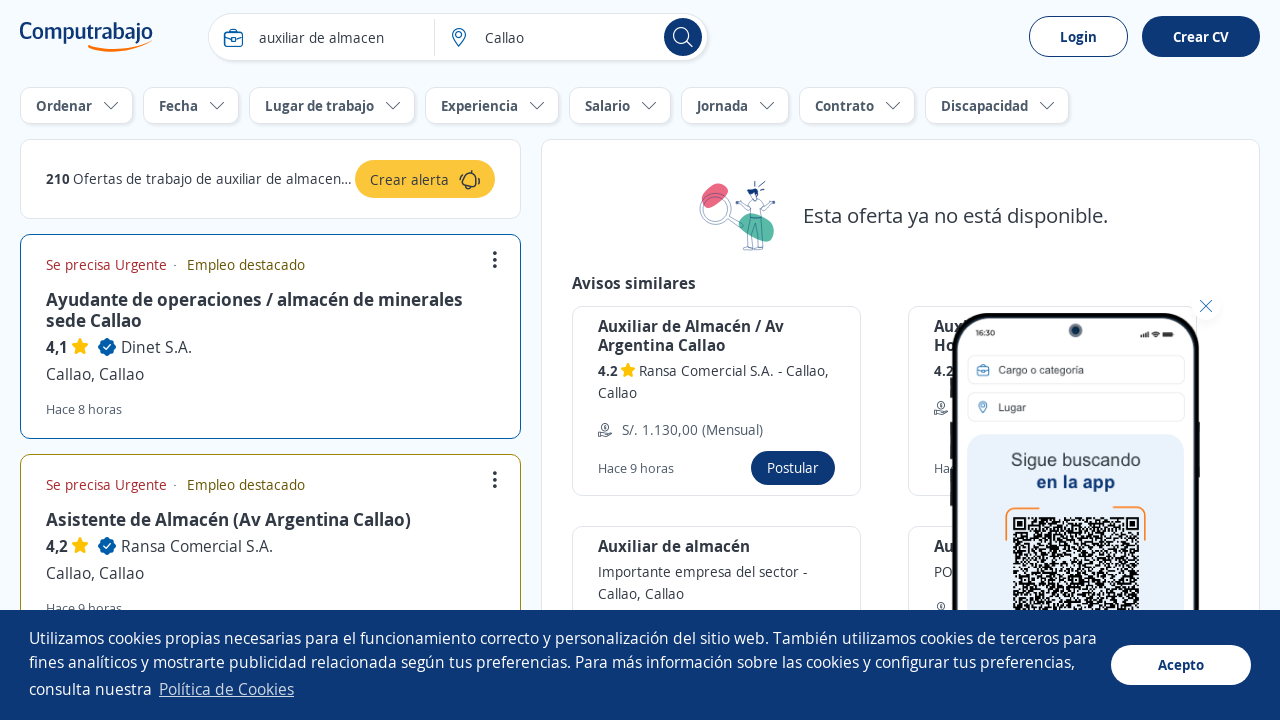

--- FILE ---
content_type: text/html; charset=utf-8
request_url: https://pe.computrabajo.com/offersgrid/offerdetailnotfound
body_size: 1971
content:
<div class="dFlex vm_fx tc_fx pAllB mtB">
    <img alt="Esta oferta ya no est&#xE1; disponible." src="//cp.ct-stc.com/web8/20251216.02_01.27/c/img/ofertanodisponible.svg" srcset="//cp.ct-stc.com/web8/20251216.02_01.27/c/img/ofertanodisponible.svg" />
    <p class="fs21 plB">
        Esta oferta ya no est&#xE1; disponible.
    </p>
</div>
        <div>
        <p class="fs16 fwB mb10">
            Avisos similares
        </p>
        <ul class="grid2">
                <li class="box_border hover dFlex row_fx" data-id="5329B2096789A67361373E686DCF3405" data-blind="false" data-lc="OfferInactive-Similars-0-Base-null" data-offers-grid-offer-item-container-similar>
    <h1 class="fs16 fwB" offer-title>Auxiliar de Almac&#xE9;n / Av Argentina Callao</h1>
    <p class="fs14 lh1_4 fc_base mt5 mb5">
            <span class="fwB">
                4.2
            </span>
<span class="lh1_4 star"></span>         <span>
            <span offer-commercial-name>Ransa Comercial  S.A.</span>
            <span> - </span>
            <span offer-localization>
                Callao, Callao
            </span>
        </span>
    </p>
    <ul class="fs14 fc_aux mb10 mt10">
            <li class="dFlex vm_fx">
                <span class="icon i_money mr10"></span>
                <p> S/. 1.130,00 (Mensual)</p>
            </li>
    </ul>

    <div class="dFlex vm_fx mtAuto">
        <p class="fs13 fc_aux">Hace  9  horas</p>
        <a class="b_primary tiny mlAuto" data-apply-ac data-href-offer-apply="https://candidato.pe.computrabajo.com/candidate/apply/?oi=5329B2096789A67361373E686DCF3405&amp;p=280&amp;lc=OfferInactive-Similars-0-Base-null&amp;d=32">
            Postular
        </a>
    </div>
</li>
                <li class="box_border hover dFlex row_fx" data-id="C5B95BBCC34D892561373E686DCF3405" data-blind="false" data-lc="OfferInactive-Similars-1-Base-null" data-offers-grid-offer-item-container-similar>
    <h1 class="fs16 fwB" offer-title>Auxiliar de Almac&#xE9;n con Exp. / Horario rotativo / Callao / Rubro Farma</h1>
    <p class="fs14 lh1_4 fc_base mt5 mb5">
            <span class="fwB">
                4.2
            </span>
<span class="lh1_4 star"></span>         <span>
            <span offer-commercial-name>Dimexa S.A.</span>
            <span> - </span>
            <span offer-localization>
                Callao, Callao
            </span>
        </span>
    </p>
    <ul class="fs14 fc_aux mb10 mt10">
            <li class="dFlex vm_fx">
                <span class="icon i_money mr10"></span>
                <p> S/. 1.300,00 (Mensual)</p>
            </li>
    </ul>

    <div class="dFlex vm_fx mtAuto">
        <p class="fs13 fc_aux">Hace  11  horas</p>
        <a class="b_primary tiny mlAuto" data-apply-ac data-href-offer-apply="https://candidato.pe.computrabajo.com/candidate/apply/?oi=C5B95BBCC34D892561373E686DCF3405&amp;p=280&amp;lc=OfferInactive-Similars-1-Base-null&amp;d=32">
            Postular
        </a>
    </div>
</li>
                <li class="box_border hover dFlex row_fx" data-id="AE0E871E43CDD57961373E686DCF3405" data-blind="false" data-lc="OfferInactive-Similars-2-Base-null" data-offers-grid-offer-item-container-similar>
    <h1 class="fs16 fwB" offer-title>Auxiliar de almac&#xE9;n</h1>
    <p class="fs14 lh1_4 fc_base mt5 mb5">
        <span>
            <span offer-commercial-name>Importante empresa del sector</span>
            <span> - </span>
            <span offer-localization>
                Callao, Callao
            </span>
        </span>
    </p>
    <ul class="fs14 fc_aux mb10 mt10">
            <li class="dFlex vm_fx">
                <span class="icon i_money mr10"></span>
                <p> S/. 1.130,00 (Mensual)</p>
            </li>
    </ul>

    <div class="dFlex vm_fx mtAuto">
        <p class="fs13 fc_aux">Hace  17  horas</p>
        <a class="b_primary tiny mlAuto" data-apply-ac data-href-offer-apply="https://candidato.pe.computrabajo.com/candidate/apply/?oi=AE0E871E43CDD57961373E686DCF3405&amp;p=280&amp;lc=OfferInactive-Similars-2-Base-null&amp;d=32">
            Postular
        </a>
    </div>
</li>
                <li class="box_border hover dFlex row_fx" data-id="9FE4469E8BBA9A4361373E686DCF3405" data-blind="false" data-lc="OfferInactive-Similars-3-Base-null" data-offers-grid-offer-item-container-similar>
    <h1 class="fs16 fwB" offer-title>Auxiliar de Almacen</h1>
    <p class="fs14 lh1_4 fc_base mt5 mb5">
        <span>
            <span offer-commercial-name>POLYVIDA S.A.C.</span>
            <span> - </span>
            <span offer-localization>
                Callao, Callao
            </span>
        </span>
    </p>
    <ul class="fs14 fc_aux mb10 mt10">
            <li class="dFlex vm_fx">
                <span class="icon i_money mr10"></span>
                <p> S/. 1.130,00 (Mensual)</p>
            </li>
    </ul>

    <div class="dFlex vm_fx mtAuto">
        <p class="fs13 fc_aux">Hace  17  horas</p>
        <a class="b_primary tiny mlAuto" data-apply-ac data-href-offer-apply="https://candidato.pe.computrabajo.com/candidate/apply/?oi=9FE4469E8BBA9A4361373E686DCF3405&amp;p=280&amp;lc=OfferInactive-Similars-3-Base-null&amp;d=32">
            Postular
        </a>
    </div>
</li>
                <li class="box_border hover dFlex row_fx" data-id="9B730AD11BDB08DE61373E686DCF3405" data-blind="false" data-lc="OfferInactive-Similars-4-Base-null" data-offers-grid-offer-item-container-similar>
    <h1 class="fs16 fwB" offer-title>Auxiliar de Almac&#xE9;n de Repuestos</h1>
    <p class="fs14 lh1_4 fc_base mt5 mb5">
        <span>
            <span offer-commercial-name>Grupo Expro</span>
            <span> - </span>
            <span offer-localization>
                Callao, Callao
            </span>
        </span>
    </p>
    <ul class="fs14 fc_aux mb10 mt10">
    </ul>

    <div class="dFlex vm_fx mtAuto">
        <p class="fs13 fc_aux">Hace  14  horas</p>
        <a class="b_primary tiny mlAuto" data-apply-ac data-href-offer-apply="https://candidato.pe.computrabajo.com/candidate/apply/?oi=9B730AD11BDB08DE61373E686DCF3405&amp;p=280&amp;lc=OfferInactive-Similars-4-Base-null&amp;d=32">
            Postular
        </a>
    </div>
</li>
                <li class="box_border hover dFlex row_fx" data-id="FD4BD2BDD09914D861373E686DCF3405" data-blind="false" data-lc="OfferInactive-Similars-5-Base-null" data-offers-grid-offer-item-container-similar>
    <h1 class="fs16 fwB" offer-title>Auxiliar de Almac&#xE9;n/Callao/Planilla Completa&#x2B;Bono movilidad/Horario Fijo</h1>
    <p class="fs14 lh1_4 fc_base mt5 mb5">
            <span class="fwB">
                4.3
            </span>
<span class="lh1_4 star"></span>         <span>
            <span offer-commercial-name>Adecco Per&#xFA; S.A.</span>
            <span> - </span>
            <span offer-localization>
                Callao, Callao
            </span>
        </span>
    </p>
    <ul class="fs14 fc_aux mb10 mt10">
    </ul>

    <div class="dFlex vm_fx mtAuto">
        <p class="fs13 fc_aux">Hace  20  horas</p>
        <a class="b_primary tiny mlAuto" data-apply-ac data-href-offer-apply="https://candidato.pe.computrabajo.com/candidate/apply/?oi=FD4BD2BDD09914D861373E686DCF3405&amp;p=280&amp;lc=OfferInactive-Similars-5-Base-null&amp;d=32">
            Postular
        </a>
    </div>
</li>
                <li class="box_border hover dFlex row_fx" data-id="9B0C5B0288B10F3761373E686DCF3405" data-blind="false" data-lc="OfferInactive-Similars-6-Base-null" data-offers-grid-offer-item-container-similar>
    <h1 class="fs16 fwB" offer-title>Auxiliar de almac&#xE9;n sin experiencia</h1>
    <p class="fs14 lh1_4 fc_base mt5 mb5">
        <span>
            <span offer-commercial-name>CME CONSULTORES</span>
            <span> - </span>
            <span offer-localization>
                Callao, Callao
            </span>
        </span>
    </p>
    <ul class="fs14 fc_aux mb10 mt10">
    </ul>

    <div class="dFlex vm_fx mtAuto">
        <p class="fs13 fc_aux">Hace  17  horas</p>
        <a class="b_primary tiny mlAuto" data-apply-ac data-href-offer-apply="https://candidato.pe.computrabajo.com/candidate/apply/?oi=9B0C5B0288B10F3761373E686DCF3405&amp;p=280&amp;lc=OfferInactive-Similars-6-Base-null&amp;d=32">
            Postular
        </a>
    </div>
</li>
                <li class="box_border hover dFlex row_fx" data-id="AC3B9097478782F461373E686DCF3405" data-blind="false" data-lc="OfferInactive-Similars-7-Base-null" data-offers-grid-offer-item-container-similar>
    <h1 class="fs16 fwB" offer-title>Auxiliar de Almac&#xE9;n / Callao</h1>
    <p class="fs14 lh1_4 fc_base mt5 mb5">
            <span class="fwB">
                4.4
            </span>
<span class="lh1_4 star"></span>         <span>
            <span offer-commercial-name>SERVOSA </span>
            <span> - </span>
            <span offer-localization>
                Callao, Callao
            </span>
        </span>
    </p>
    <ul class="fs14 fc_aux mb10 mt10">
    </ul>

    <div class="dFlex vm_fx mtAuto">
        <p class="fs13 fc_aux">Hace  3  d&#xED;as</p>
        <a class="b_primary tiny mlAuto" data-apply-ac data-href-offer-apply="https://candidato.pe.computrabajo.com/candidate/apply/?oi=AC3B9097478782F461373E686DCF3405&amp;p=280&amp;lc=OfferInactive-Similars-7-Base-null&amp;d=32">
            Postular
        </a>
    </div>
</li>
        </ul>
    </div>

<script>
    (function sendAction() {
        if (typeof (ctLytics) != 'undefined') {
            const $offer = $('div#offersGridOfferContainer article.sel h2 a').length > 0 ? $('div#offersGridOfferContainer article.sel h2 a') : $('div.box_offer.sel h2 a');
            let title = "";
            let url = document.location.protocol + '//' + document.location.host;
            if ($offer.length > 0) {
                title = $offer.text().trim();
                url = url + $offer.attr('href');
            } else {
                title = document.title;
                url = url + document.location.pathname;
            }
            ctLytics.SendAction('404', title, url);
        } else {
            setTimeout(sendAction, 500);
        }
    })();
</script>